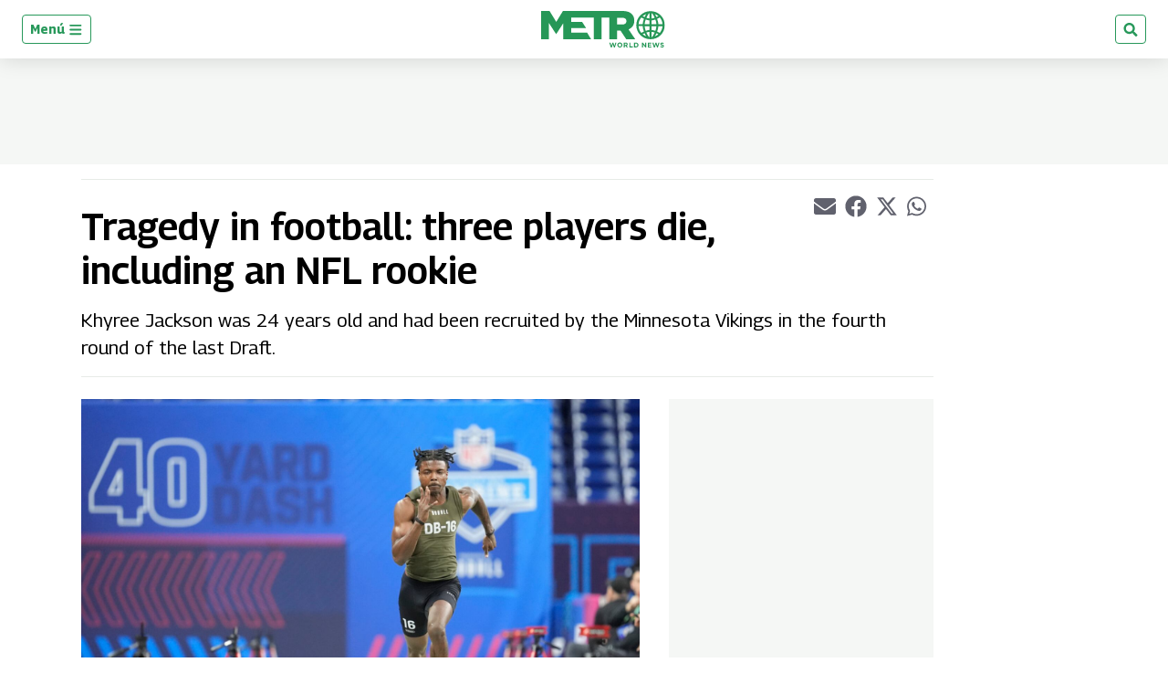

--- FILE ---
content_type: text/html; charset=utf-8
request_url: https://www.google.com/recaptcha/api2/aframe
body_size: 267
content:
<!DOCTYPE HTML><html><head><meta http-equiv="content-type" content="text/html; charset=UTF-8"></head><body><script nonce="-QlgsGJZzrRBmpt4lM_EXA">/** Anti-fraud and anti-abuse applications only. See google.com/recaptcha */ try{var clients={'sodar':'https://pagead2.googlesyndication.com/pagead/sodar?'};window.addEventListener("message",function(a){try{if(a.source===window.parent){var b=JSON.parse(a.data);var c=clients[b['id']];if(c){var d=document.createElement('img');d.src=c+b['params']+'&rc='+(localStorage.getItem("rc::a")?sessionStorage.getItem("rc::b"):"");window.document.body.appendChild(d);sessionStorage.setItem("rc::e",parseInt(sessionStorage.getItem("rc::e")||0)+1);localStorage.setItem("rc::h",'1769007750531');}}}catch(b){}});window.parent.postMessage("_grecaptcha_ready", "*");}catch(b){}</script></body></html>

--- FILE ---
content_type: application/javascript; charset=utf-8
request_url: https://fundingchoicesmessages.google.com/f/AGSKWxU1sscZAY1a19h13k-3kyd1JYrHDYlJNzZIq8ObnRsiWRLSd6WwQuqhyDdtxdKcO2_I_IbUPE5HEHf2kCtytFMU2Le2caavw-9hsP_EVynyTa8SzsPJ5WgzVBZYq2VXSUggEyQS8GTUXm66AR8FrTTdt96SFQe5lZHymDPosmFZEztKi-OSIzOSOlA=/_/cpm160.-adSponsors./ad/728-/doubleclick/iframe./pc/ads.
body_size: -1290
content:
window['c1a7dec5-7890-4543-881f-4e73abdac85b'] = true;